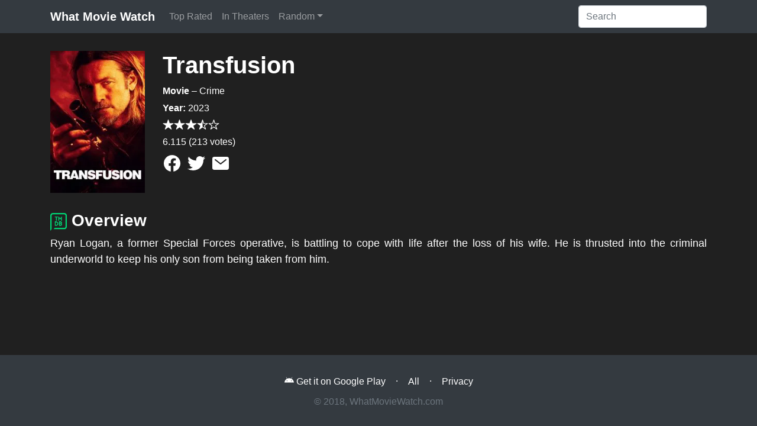

--- FILE ---
content_type: text/html; charset=UTF-8
request_url: https://whatmoviewatch.com/movie/842544/transfusion/
body_size: 2824
content:
<!doctype html>
<html lang="en">
  <head>
    <meta charset="utf-8">
    <meta name="viewport" content="width=device-width, initial-scale=1, shrink-to-fit=no">
    
	<link rel="apple-touch-icon" sizes="57x57" href="/apple-icon-57x57.png">
	<link rel="apple-touch-icon" sizes="60x60" href="/apple-icon-60x60.png">
	<link rel="apple-touch-icon" sizes="72x72" href="/apple-icon-72x72.png">
	<link rel="apple-touch-icon" sizes="76x76" href="/apple-icon-76x76.png">
	<link rel="apple-touch-icon" sizes="114x114" href="/apple-icon-114x114.png">
	<link rel="apple-touch-icon" sizes="120x120" href="/apple-icon-120x120.png">
	<link rel="apple-touch-icon" sizes="144x144" href="/apple-icon-144x144.png">
	<link rel="apple-touch-icon" sizes="152x152" href="/apple-icon-152x152.png">
	<link rel="apple-touch-icon" sizes="180x180" href="/apple-icon-180x180.png">
	<link rel="icon" type="image/png" sizes="192x192"  href="/android-icon-192x192.png">
	<link rel="icon" type="image/png" sizes="32x32" href="/favicon-32x32.png">
	<link rel="icon" type="image/png" sizes="96x96" href="/favicon-96x96.png">
	<link rel="icon" type="image/png" sizes="16x16" href="/favicon-16x16.png">
	<link rel="manifest" href="/manifest.json">
	<meta name="msapplication-TileColor" content="#ffffff">
	<meta name="msapplication-TileImage" content="/ms-icon-144x144.png">
	<meta name="theme-color" content="#ffffff">
	
	
	<meta property="og:title" content="Transfusion">
	<meta property="og:description" content="Ryan Logan, a former Special Forces operative, is battling to cope with life after the loss of his wife.  He is thrusted into the criminal underworld to keep his only son from being taken from him.">
	<meta property="og:image" content="http://image.tmdb.org/t/p/w500/bxh5xCCW9Ynfg6EZJWUkc1zqTnr.jpg">
	<meta property="og:url" content="https://whatmoviewatch.com/movie/842544/transfusion/">
	<meta name="twitter:card" content="summary">

	<meta property="og:site_name" content="What Movie Watch">
	<meta name="twitter:image:alt" content="Transfusion">
	
	<title>Transfusion - What Movie Watch</title>
	<meta name='description' content='Ryan Logan, a former Special Forces operative, is battling to cope with life after the loss of his wife.  He is thrusted into the criminal underworld to keep hi'>
	<script type="module" src="https://unpkg.com/ionicons@7.1.0/dist/ionicons/ionicons.esm.js"></script>
	<script nomodule="" src="https://unpkg.com/ionicons@7.1.0/dist/ionicons/ionicons.js"></script>

    <!-- Bootstrap core CSS -->
	<link rel="stylesheet" href="https://stackpath.bootstrapcdn.com/bootstrap/4.1.3/css/bootstrap.min.css" integrity="sha384-MCw98/SFnGE8fJT3GXwEOngsV7Zt27NXFoaoApmYm81iuXoPkFOJwJ8ERdknLPMO" crossorigin="anonymous">
    <!-- Custom styles for this template -->
    <link href="/css/style.css?v=3" rel="stylesheet">
  </head>

  <body>
	<header>
		<nav class="navbar navbar-expand-lg navbar-dark bg-dark">
		  <div class="container">
			<a class="navbar-brand" href="/">What Movie Watch</a>
			<button class="navbar-toggler" type="button" data-toggle="collapse" data-target="#navbar" aria-controls="navbar" aria-expanded="false" aria-label="Toggle navigation">
			  <span class="navbar-toggler-icon"></span>
			</button>

			<div class="collapse navbar-collapse" id="navbar">
			  <ul class="navbar-nav mr-auto">
					<li class="nav-item ">
						<a class="nav-link" href="/top-rated/" title="Top rated movies and TV series">Top Rated</a>
					</li>
					<li class="nav-item ">
						<a class="nav-link" href="/in-theaters/" title="New movies in theaters">In Theaters</a>
					</li>
					<li class="nav-item  dropdown">
						<a class="nav-link dropdown-toggle" href="/random/" id="dropdown-random" data-toggle="dropdown" aria-haspopup="true" aria-expanded="false" title="Random movie or TV series">Random</a>
						<div class="dropdown-menu bg-dark" aria-labelledby="dropdown-random">
							<a class="dropdown-item" href="/random/movie/" title="Get a random movie">Movie</a>
							<a class="dropdown-item" href="/random/series/" title="Get a random TV series">TV Series</a>
							<a class="dropdown-item" href="/random/" title="Get a random movie or TV series">Any</a>
						</div>
					</li>
			  </ul>
			  <form class="form-inline my-2 my-md-0" action="/search.php">
				<input class="form-control" placeholder="Search" aria-label="Search" type="text" name="q" id="q">
			  </form>
			</div>
		  </div>
		</nav>
    </header>
    
    <main class="container">

  <div class="row movie-detail">
    <div class="movie-img col-12 col-sm-4 col-md-3 col-lg-2">
      <img class="img-responsive" src="https://image.tmdb.org/t/p/w185/bxh5xCCW9Ynfg6EZJWUkc1zqTnr.jpg" alt="Transfusion" />
    </div>
    <div class="movie-info col-12 col-sm-8 col-md-9 col-lg-10">
      <h1>Transfusion</h1>
      <p><strong>Movie</strong> – Crime</p>
      <p><strong>Year:</strong> 2023</p>
      <p>
        <span class="rating"><ion-icon name="star"></ion-icon><ion-icon name="star"></ion-icon><ion-icon name="star"></ion-icon><ion-icon name="star-half"></ion-icon><ion-icon name="star-outline"></ion-icon></span>
        <br>6.115 (213 votes)
      </p>
      <p>
		<a class="share-icon facebook" title="Share with Facebook" target="_blank" rel="noopener" href="https://www.facebook.com/sharer/sharer.php?u=https%3A%2F%2Fwhatmoviewatch.com%2Fmovie%2F842544%2Ftransfusion%2F">
            <ion-icon name="logo-facebook"></ion-icon>
        </a>
        <a class="share-icon twitter" title="Share with Twitter" href="https://twitter.com/share?url=https%3A%2F%2Fwhatmoviewatch.com%2Fmovie%2F842544%2Ftransfusion%2F&amp;text=What+Movie+Watch%3A+Transfusion+-" target="_blank" rel="noopener">
            <ion-icon name="logo-twitter"></ion-icon>
        </a>
        <a class="share-icon mail" title="Share with email" href="/cdn-cgi/l/email-protection#[base64]" target="_blank" rel="noopener">
            <ion-icon name="mail"></ion-icon>
        </a>
      </p>
    </div>
    <div class="movie-overview col-12">
      <h3><img class="img-responsive attribution" src="/tmdb.png" alt="Powered by The Movie Database" /> Overview</h3>
      <p class="movie-overview">Ryan Logan, a former Special Forces operative, is battling to cope with life after the loss of his wife.  He is thrusted into the criminal underworld to keep his only son from being taken from him.</p>
    </div>
  </div>    </main> <!-- ./container -->
    
    <footer class="footer">
      <div class="container text-center">
	    <a class="btn" href="https://play.google.com/store/apps/details?id=com.whatmoviewatch" target="_blank" rel="noopener" title="Download What Movie Watch on Google Play"><ion-icon name="logo-android"></ion-icon> Get it on Google Play</a> · 
	    <a href="/all/" class="btn" title="All movies and TV series">All</a> ·
	    <a href="/privacy/" class="btn" title="Privacy policy">Privacy</a>
	    <br>
        <span class="text-muted">&copy; 2018, WhatMovieWatch.com</span>
      </div>
    </footer>
    
    <!-- Bootstrap core JavaScript
    ================================================== -->
    <!-- Placed at the end of the document so the pages load faster -->
	<script data-cfasync="false" src="/cdn-cgi/scripts/5c5dd728/cloudflare-static/email-decode.min.js"></script><script src="https://code.jquery.com/jquery-3.3.1.slim.min.js" integrity="sha384-q8i/X+965DzO0rT7abK41JStQIAqVgRVzpbzo5smXKp4YfRvH+8abtTE1Pi6jizo" crossorigin="anonymous"></script>
	<script src="https://cdnjs.cloudflare.com/ajax/libs/popper.js/1.14.3/umd/popper.min.js" integrity="sha384-ZMP7rVo3mIykV+2+9J3UJ46jBk0WLaUAdn689aCwoqbBJiSnjAK/l8WvCWPIPm49" crossorigin="anonymous"></script>
	<script src="https://stackpath.bootstrapcdn.com/bootstrap/4.1.3/js/bootstrap.min.js" integrity="sha384-ChfqqxuZUCnJSK3+MXmPNIyE6ZbWh2IMqE241rYiqJxyMiZ6OW/JmZQ5stwEULTy" crossorigin="anonymous"></script>
  <script defer src="https://static.cloudflareinsights.com/beacon.min.js/vcd15cbe7772f49c399c6a5babf22c1241717689176015" integrity="sha512-ZpsOmlRQV6y907TI0dKBHq9Md29nnaEIPlkf84rnaERnq6zvWvPUqr2ft8M1aS28oN72PdrCzSjY4U6VaAw1EQ==" data-cf-beacon='{"version":"2024.11.0","token":"73d4173814b14b42bba7192f1632a5b0","r":1,"server_timing":{"name":{"cfCacheStatus":true,"cfEdge":true,"cfExtPri":true,"cfL4":true,"cfOrigin":true,"cfSpeedBrain":true},"location_startswith":null}}' crossorigin="anonymous"></script>
</body>
</html>


--- FILE ---
content_type: text/css
request_url: https://whatmoviewatch.com/css/style.css?v=3
body_size: 276
content:
body{color:#fff;background-color:#202020}
.h1,.h2,.h3,.h4,.h5,.h6,h1,h2,h3,h4,h5,h6{font-weight:900}
.navbar-brand{font-weight:900}
.dropdown-item{color:#fff}
.dropdown-item:focus,.dropdown-item:hover{color:#fff;background-color:rgba(255,255,255,0.2)}
main.container{padding-bottom: 30px}
.img-responsive{max-width:100%}
.row-movie{margin-bottom:15px}
.movie-detail{margin-top:30px}
.attribution{max-height:30px}
.main-title{margin:30px 0}
.movie-info,.movie-img{margin-bottom:30px}
.movie-info p{margin-bottom:5px}
.card-title{max-height: 4rem;overflow: hidden}
.card.bg-dark .card-title a{color: #fff}
.card.bg-dark .card-title a:hover{color: rgba(255,255,255,.5);}
.rating{font-size:larger}
.network-container{width:80px;height:80px;line-height:75px;text-align:center;overflow:hidden;background:#fff;margin:5px;display:inline-block;border-radius:999px;opacity:.67;color:#121212}
.network-container:hover{opacity:1}
.movie-overview{font-size:large;font-weight:300;text-align:justify}
.permalink-icon{font-size: xx-large;color:#fff;margin-right:15px;vertical-align: middle}
.permalink-icon:hover{color:rgba(255,255,255,.5)}
.share-icon{font-size:xx-large;color:#fff}
.share-icon:hover{text-decoration:none}
.share-icon.facebook:hover{color:#3b579d}
.share-icon.twitter:hover{color:#1dcaff}
html{position:relative;min-height:100%}
body{margin-bottom:120px}
.footer{background:#343a40;position:absolute;bottom:0;width:100%;height:120px;line-height:30px; margin-top: 30px;}
.footer .container{position:absolute;top:50%;left:50%;transform:translate(-50%,-50%)}
.footer a:hover{color: rgba(255,255,255,.5);}
.footer a{color:#fff}
